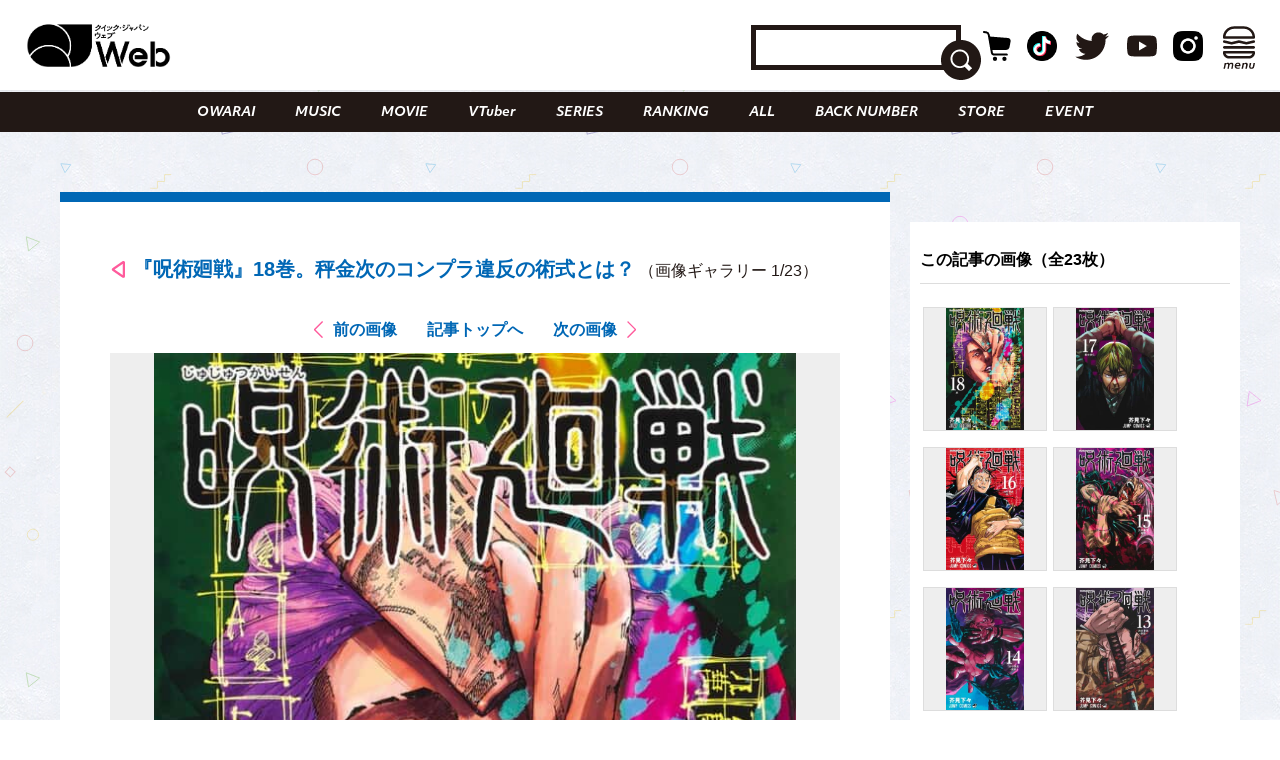

--- FILE ---
content_type: text/html; charset=utf-8
request_url: https://www.google.com/recaptcha/api2/aframe
body_size: 267
content:
<!DOCTYPE HTML><html><head><meta http-equiv="content-type" content="text/html; charset=UTF-8"></head><body><script nonce="dvZ6U2xpRJX0luanEWUvvA">/** Anti-fraud and anti-abuse applications only. See google.com/recaptcha */ try{var clients={'sodar':'https://pagead2.googlesyndication.com/pagead/sodar?'};window.addEventListener("message",function(a){try{if(a.source===window.parent){var b=JSON.parse(a.data);var c=clients[b['id']];if(c){var d=document.createElement('img');d.src=c+b['params']+'&rc='+(localStorage.getItem("rc::a")?sessionStorage.getItem("rc::b"):"");window.document.body.appendChild(d);sessionStorage.setItem("rc::e",parseInt(sessionStorage.getItem("rc::e")||0)+1);localStorage.setItem("rc::h",'1769006644153');}}}catch(b){}});window.parent.postMessage("_grecaptcha_ready", "*");}catch(b){}</script></body></html>

--- FILE ---
content_type: text/javascript; charset=UTF-8
request_url: https://yads.yjtag.yahoo.co.jp/tag?s=70861_895685&fr_id=yads_4372200-0&p_elem=yads70861_895685&u=https%3A%2F%2Fqjweb.jp%2Fcolumn%2F63790%2Farticle-gallery%2F63791%2F&pv_ts=1769006639369&cu=https%3A%2F%2Fqjweb.jp%2Fcolumn%2F63790%2F&suid=75c7e947-777c-4f87-be64-da7a580f6957
body_size: 687
content:
yadsDispatchDeliverProduct({"dsCode":"70861_895685","patternCode":"70861_895685-934077","outputType":"js_frame","targetID":"yads70861_895685","requestID":"6fa33ce1de1738735ed0098d56d69e94","products":[{"adprodsetCode":"70861_895685-934077-975980","adprodType":3,"adTag":"<script onerror='YJ_YADS.passback()' src='https://yads.yjtag.yahoo.co.jp/yda?adprodset=70861_895685-934077-975980&cb=1769006643840&cu=https%3A%2F%2Fqjweb.jp%2Fcolumn%2F63790%2F&p_elem=yads70861_895685&pv_id=6fa33ce1de1738735ed0098d56d69e94&suid=75c7e947-777c-4f87-be64-da7a580f6957&u=https%3A%2F%2Fqjweb.jp%2Fcolumn%2F63790%2Farticle-gallery%2F63791%2F' type='text/javascript'></script>","width":"300","height":"250","iframeFlag":1}],"measurable":1,"frameTag":"<div style=\"text-align:center;\"><iframe src=\"https://s.yimg.jp/images/listing/tool/yads/yads-iframe.html?s=70861_895685&fr_id=yads_4372200-0&p_elem=yads70861_895685&u=https%3A%2F%2Fqjweb.jp%2Fcolumn%2F63790%2Farticle-gallery%2F63791%2F&pv_ts=1769006639369&cu=https%3A%2F%2Fqjweb.jp%2Fcolumn%2F63790%2F&suid=75c7e947-777c-4f87-be64-da7a580f6957\" style=\"border:none;clear:both;display:block;margin:auto;overflow:hidden\" allowtransparency=\"true\" data-resize-frame=\"true\" frameborder=\"0\" height=\"250\" id=\"yads_4372200-0\" name=\"yads_4372200-0\" scrolling=\"no\" title=\"Ad Content\" width=\"300\" allow=\"fullscreen; attribution-reporting\" allowfullscreen loading=\"eager\" ></iframe></div>"});

--- FILE ---
content_type: application/javascript
request_url: https://qjweb.jp/wp-content/themes/qjweb-theme/assets/js/qjweb/contributor-aside.js?ver=1769006634
body_size: -95
content:
jQuery(function($) {
    /**
     * Slick options
     */

    $('.c-aside-contributor_slider').slick({
        infinite: true,
        speed: 700,
        autoplay:true,
        autoplaySpeed: 1000,
        arrows:true,
        slidesToShow: 1,
        slidesToScroll: 1,
        responsive: [
        {
            breakpoint: 780,
            settings: {
                arrows:true,
                slidesToShow: 1,
                slidesToScroll: 1
            }
        },
        {
            breakpoint: 480,
            settings: {
                arrows:true,
                slidesToShow: 1,
                slidesToScroll: 1
            }
        }
    ]
    });

});